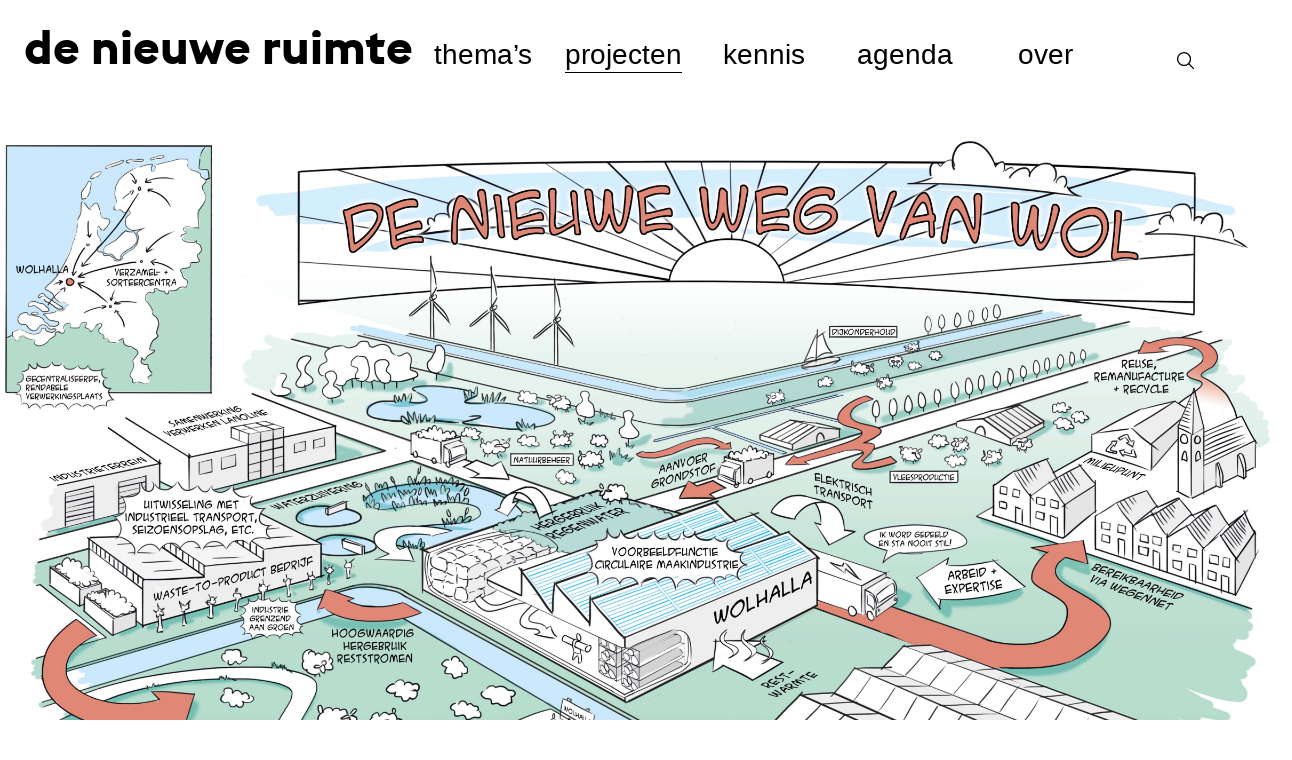

--- FILE ---
content_type: text/html; charset=utf-8
request_url: https://denieuweruimte.org/nl/projecten/de+nieuwe+weg+van+wol/
body_size: 6175
content:
<!DOCTYPE html>
<html lang="nl">
	<head>
		<meta charset="UTF-8">
		<title>projecten</title>
		
		<style>.bg1 {background:#03fdff;} .bgt1 {background:rgb(3 253 255 / 10%);} .fg1 {color:#03fdff;} .hbg1 {transition:color .5s, background .5s} .card:hover .hbg1, .hbg1:hover, .hbg1.active {background:#03fdff;color:#d4b89b;border-color:#03fdff} .bc1 {border-color:#03fdff} .bg2 {background:#ff00fe;} .bgt2 {background:rgb(255 0 254 / 10%);} .fg2 {color:#ff00fe;} .hbg2 {transition:color .5s, background .5s} .card:hover .hbg2, .hbg2:hover, .hbg2.active {background:#ff00fe;color:#d4b89b;border-color:#ff00fe} .bc2 {border-color:#ff00fe} .bg3 {background:#873218;} .bgt3 {background:rgb(135 50 24 / 10%);} .fg3 {color:#873218;} .hbg3 {transition:color .5s, background .5s} .card:hover .hbg3, .hbg3:hover, .hbg3.active {background:#873218;color:#d4b89b;border-color:#873218} .bc3 {border-color:#873218} .bg4 {background:#ff4b2a;} .bgt4 {background:rgb(255 75 42 / 10%);} .fg4 {color:#ff4b2a;} .hbg4 {transition:color .5s, background .5s} .card:hover .hbg4, .hbg4:hover, .hbg4.active {background:#ff4b2a;color:#d4b89b;border-color:#ff4b2a} .bc4 {border-color:#ff4b2a} .bg5 {background:#3188ff;} .bgt5 {background:rgb(49 136 255 / 10%);} .fg5 {color:#3188ff;} .hbg5 {transition:color .5s, background .5s} .card:hover .hbg5, .hbg5:hover, .hbg5.active {background:#3188ff;color:#d4b89b;border-color:#3188ff} .bc5 {border-color:#3188ff} .bg6 {background:#00ffa0;} .bgt6 {background:rgb(0 255 160 / 10%);} .fg6 {color:#00ffa0;} .hbg6 {transition:color .5s, background .5s} .card:hover .hbg6, .hbg6:hover, .hbg6.active {background:#00ffa0;color:#d4b89b;border-color:#00ffa0} .bc6 {border-color:#00ffa0} .bg7 {background:#feff02;} .bgt7 {background:rgb(254 255 2 / 10%);} .fg7 {color:#feff02;} .hbg7 {transition:color .5s, background .5s} .card:hover .hbg7, .hbg7:hover, .hbg7.active {background:#feff02;color:#d4b89b;border-color:#feff02} .bc7 {border-color:#feff02} .bg8 {background:#00fb01;} .bgt8 {background:rgb(0 251 1 / 10%);} .fg8 {color:#00fb01;} .hbg8 {transition:color .5s, background .5s} .card:hover .hbg8, .hbg8:hover, .hbg8.active {background:#00fb01;color:#d4b89b;border-color:#00fb01} .bc8 {border-color:#00fb01} .bg9 {background:#7a78ff;} .bgt9 {background:rgb(122 120 255 / 10%);} .fg9 {color:#7a78ff;} .hbg9 {transition:color .5s, background .5s} .card:hover .hbg9, .hbg9:hover, .hbg9.active {background:#7a78ff;color:#d4b89b;border-color:#7a78ff} .bc9 {border-color:#7a78ff} .bg10 {background:#ff3f39;} .bgt10 {background:rgb(255 63 57 / 10%);} .fg10 {color:#ff3f39;} .hbg10 {transition:color .5s, background .5s} .card:hover .hbg10, .hbg10:hover, .hbg10.active {background:#ff3f39;color:#d4b89b;border-color:#ff3f39} .bc10 {border-color:#ff3f39} .bg11 {background:#00ffa0;} .bgt11 {background:rgb(0 255 160 / 10%);} .fg11 {color:#00ffa0;} .hbg11 {transition:color .5s, background .5s} .card:hover .hbg11, .hbg11:hover, .hbg11.active {background:#00ffa0;color:#d4b89b;border-color:#00ffa0} .bc11 {border-color:#00ffa0} .bg12 {background:#ffffff;} .bgt12 {background:rgb(255 255 255 / 10%);} .fg12 {color:#ffffff;} .hbg12 {transition:color .5s, background .5s} .card:hover .hbg12, .hbg12:hover, .hbg12.active {background:#ffffff;color:#d4b89b;border-color:#ffffff} .bc12 {border-color:#ffffff} .bg14 {background:#d4b89b;} .bgt14 {background:rgb(212 184 155 / 10%);} .fg14 {color:#d4b89b;} .hbg14 {transition:color .5s, background .5s} .card:hover .hbg14, .hbg14:hover, .hbg14.active {background:#d4b89b;color:#d4b89b;border-color:#d4b89b} .bc14 {border-color:#d4b89b} .bg15 {background:#eee;} .bgt15 {background:rgb(238 14  / 10%);} .fg15 {color:#eee;} .hbg15 {transition:color .5s, background .5s} .card:hover .hbg15, .hbg15:hover, .hbg15.active {background:#eee;color:#d4b89b;border-color:#eee} .bc15 {border-color:#eee} .bg16 {background:#00ffa0;} .bgt16 {background:rgb(0 255 160 / 10%);} .fg16 {color:#00ffa0;} .hbg16 {transition:color .5s, background .5s} .card:hover .hbg16, .hbg16:hover, .hbg16.active {background:#00ffa0;color:#d4b89b;border-color:#00ffa0} .bc16 {border-color:#00ffa0} </style>		<style>
			@font-face {
	font-family: 'euclid';
	src: url('/lib/font/euclidbp_bold-webfont.eot');
	src: url('/lib/font/euclidbp_bold-webfont.eot?#iefix') format('embedded-opentype'), url('/lib/font/euclidbp_bold-webfont.svg#euclid') format('svg'), url('/lib/font/euclidbp_bold-webfont.woff') format('woff'), url('/lib/font/euclidbp_bold-webfont.ttf') format('truetype');
	font-weight: normal;
	font-style: normal;
}

:root {--fg:#000}
:root {--bg:#fff}

:root {--su0:.375rem}
:root {--su1:.75rem}
:root {--su2:1.5rem}
:root {--su3:2.25rem}
:root {--su4:3rem}
:root {--su5:3.75rem}
:root {--su6:6rem}

*{box-sizing:border-box;margin:0;padding:0;text-rendering:optimizeLegibility;-webkit-font-smoothing: antialiased;}
::-moz-selection { background: var(--fg); color: var(--bg);}
::selection { background: var(--fg); color: var(--bg);}

html{line-height:1.15;-webkit-text-size-adjust:100%}
body {font-family: "Helvetica Neue", Helvetica, sans-serif;color:var(--fg);background:var(--bg);line-height:1.5}
main {margin-top:8rem;width:100vw;overflow-y:hidden;min-height:100vh}

iframe {border:0;width:100%;aspect-ratio:1.6}
h1,h2,h3,h4,h5,.h1,.h2,.h3,.h4{font-weight: normal;line-height: 1.15;}
h3 {font-size:30px;	line-height: 1.3;}
h5 {font-family:"euclid";font-size:1.313rem}

a {color:inherit;text-decoration: none;}
a.ul {text-decoration: underline;	text-decoration-thickness: 1px;text-underline-offset: 0.1em;text-decoration-color: transparent;transition: text-decoration-color .25s;}
a.ul:hover {text-decoration-color: inherit;	}
a.tick {padding-right:.25em;transition: padding .5s;display:block;}
a.tick:hover {padding-left:.25em;padding-right:0;}
a.button {display:inline-block;padding:.5em;border:1px solid;font-family:"euclid";min-width:16em;text-align:center;}
a.more {display:inline-block;font-family:"euclid";}

a.btn {	padding: 0.5em;font-family: 'euclid';font-size:1.25em;display: block;text-align: center;background-color:var(--fg)}
.fg12 a.btn {	filter: invert(1);	mix-blend-mode: lighten;}

a.bc {display:block;position:relative;}
a.bc:before {position:absolute;content:'';left:0;top:0;bottom:0;right:0;border-width:0px;border-style: solid;transition:border .5s;}
a.bc:hover:before{border-width:10px}

img, video {width:100%;display: block;}

figure {}
figure figcaption {font-size:.8rem}
figure.fix.r50 {aspect-ratio:2;}
figure.fix.r60 {aspect-ratio:1.66666;}
figure.fix.r75 {aspect-ratio:1.5;}
figure.fix.r100 {aspect-ratio:1;}

figure.fix img, figure.fix video{width:100%;height:100%;object-fit:cover;}
figure.fix.contain img{object-fit:contain;}
figcaption {padding:.5em 0;}

hr {border:none;border-top:1px solid;}
hr.inset {margin:1rem;}

header{position:fixed;width:100vw;top:0;left:0;z-index:10;}
header .logo .tick {display:inline-block;}

header .nav-wrapper {height:3.8rem;overflow: hidden;}
header .site-name {display: none;}
header nav {display:block;overflow: hidden;transition:translate .5s;}
header nav ul {list-style:none;	margin: var(--su1);}
header nav > ul {display:flex;align-items: baseline;}
header nav > ul li {flex:1; line-height:2rem;text-align:center;font-size:1.75rem;}
header nav > ul li:first-child {flex:1.5;font-family:"euclid";text-align:left;font-size:3rem;line-height:1em;}
header nav > ul li:first-child a span:after{display:none;}

header nav > ul li a{display:block;position: relative;white-space: nowrap}
header nav > ul li a span{position: relative;padding-bottom:.1em}
header nav > ul li a span:after{content:'';position: absolute;border-bottom:1px solid;width:0;left:0;bottom:0;transition:width .5s;}
header nav > ul li a.active span:after, 
header nav > ul li a:hover span:after {width:100%;}
header nav ul li ul li {display:none}
header nav .profile-button{position: absolute;width:1rem;height:1rem;top:2.2rem;right:2rem;}

header nav .theme {font-family:"euclid";font-size:3rem;line-height:1;margin-left:.75rem;margin-top:-.75rem;padding-bottom:.5em;}

header .search {position: relative}
header .search input {border:none;border-bottom:1px solid;max-width:0;transition: max-width .5s;outline: none;padding:.5rem 0;font-size:1.5rem;}
header .search:hover input, header .search input:focus {max-width:8rem;}
header .search-result {	position: absolute;width: 40rem;right: 2rem;top:4em;text-align: left;background: #fff;font-size: 1.25rem;padding: 1rem;max-height: calc(100vh -4em);overflow: auto;opacity: 0;}
header .search-result.active {	opacity: 1;}
header .search-result .close {font-size:2rem;display:block;cursor:pointer;}	


header.active nav {translate:0 -3.8em}
header:hover nav {translate:0}

footer {padding-bottom:6rem;}
footer .logo {width:75%;}
footer input {font-size:var(--su1);}
footer input {width:100%;padding:.5em;font-size:var(--su2);border:2px solid;outline:none;}
footer a.sb .md{font-size:2.5rem;margin-right:.5rem;transition: scale .5s;}
footer a.sb .md:hover {scale:1.1}
ul.fltrz {list-style: none;text-transform: lowercase}
ul.fltrz li {display:inline-block;}
ul.fltrz li a{	margin-right: 0.75rem;transition: all .25s;padding: 0.5em;	display: inline-block;border: 1px solid;margin-bottom: 0.75rem;user-select:none;}
ul.fltrz li a:hover, ul.fltrz li a.active {color:#d4b89b}
ul.fltrz input {padding:.5rem;font-size: 1rem;border:1px solid #eee;outline:none;}

ion-icon {	vertical-align: sub;}

.row{display:block;clear:both;}
.row.inset{margin:0 calc(-1 * var(--su1))}
.col{display:inline-block;vertical-align:top;padding:var(--su1);}

.m1{width:8.3333333333%;}
.m2{width:16.6666666667%;}
.m3{width:25%;}
.m4{width:33.3333333333%;}
.m5{width:41.6666666667%;}
.m6{width:50%;}
.m7{width:58.3333333333%;}
.m8{width:66.6666666667%;}
.m9{width:75%;}
.m10{width:83.3333333333%;}
.m11{width:91.6666666667%;}
.m12{width:100%;}

.offset-m1 {margin-left:8.3333333333%;}
.offset-m2 {margin-left:16.6666666667%;}
.offset-m3 {margin-left:25%;}

.fp {min-height:100vh;padding:var(--su1);padding-bottom:6rem;}
.ah {min-height:auto}
.cls {column-count: 2}
.mb0 {display:block;margin-bottom:var(--su0);}
.mb {display:block;margin-bottom:var(--su1);}
.mb2 {display:block;margin-bottom:var(--su2);}
.mb3 {display:block;margin-bottom:var(--su3);}
.mb4 {display:block;margin-bottom:var(--su4);}
.mb6 {display:block;margin-bottom:var(--su6);}

.mr {margin-right:var(--su1);}
.pd0 {padding:calc(var(--su1) / 2);}
.pd {padding:var(--su1);}
.pd2 {padding:var(--su2);}
.pd3 {padding:var(--su3);}
.pv {padding:var(--su1) 0;}
.pv2 {padding:var(--su2) 0;}
.pv3 {padding:var(--su3) 0;}
.ph {padding:0 var(--su1) ;}
.ph2 {padding:0 var(--su2);}
.ph3 {padding:0 var(--su3);}

.pr {padding-right:var(--su1);}
.pr2 {padding-right:var(--su2);}
.pr3 {padding-right:var(--su3);}

.up {text-transform:uppercase}
.lo {text-transform:lowercase}
.center{text-align:center;}
.right{text-align:right;}
	
.read {max-width: 40em;}

.wbg {background:#fff;color:#000;}

.tbg {background:rgba(102, 102, 255, .25);}
.tfg {color:rgba(102, 102, 255, 1);}


.bbg {background:#000}
.wfg {color:#fff}

.spy {opacity: 0;transition: opacity .75s}
.spy.active {opacity: 1} 
.cc {max-width:80rem;margin:0 auto;}

.xs {font-size: 1.3125rem;}
.xl, h4, .h4 {font-size: 1.625rem;line-height: 1.2;}
.xl2 {font-size: 1.875rem;}
.xl3 {font-size: 2.5rem;}
.xl4, h2, .h2 {font-size: 3.125rem;line-height: 1.1}
.xl5, h1, .h1 {font-size: 3.75rem;}
.xl6 {font-size: 4.375rem;line-height: 1.1}
.xl7 {font-size: 6rem;line-height: 1.1}

.p1 {font-size:30px}
.p2 {font-size:21px;}
.p3 {font-size:16px;}

.xs {font-size: 0.75rem;}
.sm {font-size: 0.875rem;}
.md {font-size: 1.313rem;}

.euclid {font-family:"euclid";font-weight:600;}
.inv {background:var(--fg);color:var(--bg);}
.dat {float: right;line-height: 3;font-size: .8rem;}

.spacer {height:4em;}

.card {position:relative}
.card h3 {height:3em;overflow: hidden}
.card .p2 {height:12em;overflow: hidden;position:relative;}
.card.landscape h3 {height:auto;}
.card.landscape .p2 {height:7.9em;}
.card a.button {position: absolute;bottom:1rem;} 
/* .card a.more {position: absolute;bottom:0;} */
.hbg0:hover {background:#ccc;border-color:#ccc;color:#f00};




.card.tp1 {border:10px solid #f00}
.card.tp2 {border:10px solid #00f}

.date-card .inner{aspect-ratio:1;}

.tag {border: 1px solid;font-size: .8rem;padding: .15em 0.25em;display: inline-block;line-height: 1;}

.placeholder {aspect-ratio:1.5;background:var(--bg);opacity:.25}
.placeholder.animated {overflow:hidden;position:relative;border:1em solid}
.placeholder.animated .bar {content:'';position:absolute;width:150%;border-bottom:10rem solid var(--bg);animation:scan 4s linear infinite;}

.disabled {opacity: .5;pointer-events: none;user-select: none}

.max-6 {max-height:6em;overflow:hidden;}
.fix-6 {height:6em;overflow:auto;}
.r-50 {aspect-ratio:4/2}
.r-60 {aspect-ratio:3/2}
.r-100 {aspect-ratio:1}

@keyframes scan {
	0%   { bottom:-10rem }
	100%  { bottom:100% }
}
@keyframes pulse {
	0%,100%{transform:scale(1);}
	50%{transform:scale(1.1);}
}


@media (max-width: 1200px) {
	
	header .site-name {display: block;;}
	header .burger {position:fixed;font-size:1.75rem;width:1.4em;height:1em;right:var(--su2);top:1.5rem;z-index:1000;cursor:pointer;}
	header .burger span{position:absolute;border-top:.1em solid;width:100%;}
	header .burger span:nth-child(1){top:0;transition:all .25s;transform-origin:top right;}
	header .burger span:nth-child(2){top:.4em;transition:transform .25s;}
	header .burger span:nth-child(3){top:.8em;transition:all .25s;transform-origin:bottom right}
	header .wrapper { width: 20rem; margin: 3rem; background: #fff;}
	
	header nav {position: absolute;padding:0;top:0;left:100vw;height:100vh;background:var(--fg);color:var(--bg);z-index:1;width:30rem;transition:transform .5s;}
	header nav ul {display:block;}
	header nav ul li{display:block;text-align: left;}
	header nav ul li a{display: block;padding:var(--su1) var(--su1);font-size:var(--su3);padding-right: var(--su2)}
	
	body.nav-active header nav {transform:translate(-100vw, 0)}
	body.nav-active main {width:100vw;height:100vh;overflow:hidden;}
	body.nav-active .burger span {color:var(--bg)}
	body.nav-active .burger span:nth-child(1){transform:translate(-.16em) rotate(-45deg);width:1.22em}
	body.nav-active .burger span:nth-child(2){transform:scale(0,1)}
	body.nav-active .burger span:nth-child(3){transform:translate(-.16em) rotate(45deg);width:1.22em}
	main {margin-top:4rem;}
	.fp {padding:0 0 1rem 0}
	.cc {padding:0 .75rem;}
	.xs {font-size: 0.75rem;}
	.xl, h4, .h4 {font-size: 1.625rem;line-height: 1.3;}
	.xl2 {font-size: 1.875rem;}
	.xl3 {font-size: 2.5rem;}
	.xl4, h2, .h2 {font-size: 2.5rem;line-height: 1.1}
	.xl5, h1, .h1 {font-size: 2.5rem;}
	.xl6 {font-size: 2.5rem;line-height: 1.1}
	.xl7 {font-size: 6rem;line-height: 1.1}
	
	.p1 {font-size:30px}
	.p2 {font-size:21px;}
	.p3 {font-size:16px;}
	
	.xs {font-size: 0.75rem;}
	.sm {font-size: 0.875rem;}
	.md {font-size: 1.313rem;}
	header .search input {max-width: unset;margin-left: 1rem;background:none;width:8rem;border-bottom:1px solid;color:#fff;}
	header .search-result {z-index: 100;
		top: 50vh;
		left: 0;
		width: 100vw;
		height: 50vh;}
}

@media (max-width: 740px) {
	.col {width:100%;}
	.row.inset {margin:0;}
	.xl3 {font-size:2rem;}
	.offset-m1 {margin-left:0;}
	.offset-m2 {margin-left:0;}
	.offset-m3 {margin-left:0;}
	header .burger {right:var(--su1);}
	header .logo {padding:0;	line-height: 1;}

	.pd {padding:var(--su1);}
	.pd2 {padding:var(--su1);}
	.pd3 {padding:var(--su1);}
	.pv {padding:var(--su1) 0;}
	.pv2 {padding:var(--su1) 0;}
	.pv3 {padding:var(--su1) 0;}
	.ph {padding:0 var(--su1) ;}
	.ph2 {padding:0 var(--su1);}
	.ph3 {padding:0 var(--su1);}
	
	.pr {padding-right:var(--su1);}
	.pr2 {padding-right:var(--su1);}
	.pr3 {padding-right:var(--su1);}
.r-60 {aspect-ratio:unset;}
.card a.button {position: relative;bottom:unset;margin-top:1rem;}

}

		</style>
		
		<meta name="viewport" content="width=device-width,initial-scale=1">
		<meta charset="utf-8">
		<meta name="mobile-web-app-capable" content="yes">
		
		<link rel="apple-touch-icon" sizes="180x180" href="/lib/ico/apple-touch-icon.png">
		<link rel="icon" type="image/png" sizes="32x32" href="/lib/ico/favicon-32x32.png">
		<link rel="icon" type="image/png" sizes="16x16" href="/lib/ico/favicon-16x16.png">
		<link rel="manifest" href="/lib/ico/site.webmanifest" crossorigin="use-credentials">
		<link rel="mask-icon" href="/lib/ico/safari-pinned-tab.svg" color="#000000">
		<link rel="shortcut icon" href="/lib/ico/favicon.ico">
		<meta name="msapplication-TileColor" content="#ffffff">
		<meta name="msapplication-config" content="/lib/ico/browserconfig.xml">
		<meta name="theme-color" content="#ffffff">
	</head>
	
	<body>
		<header>
			<div class='header-inner pd'>
				<div class='site-name euclid h2'><a href='/'>de nieuwe ruimte</a></div>
				<div class="burger"><span></span><span></span><span></span></div>
				<div class='nav-wrapper'>
					<nav><ul class='active'><li><a href='/nl/de+nieuwe+ruimte/' class=''><span>de nieuwe ruimte</span></a></li><li><a href='/nl/themas/' class=''><span>thema’s</span></a></li><li><a href='/nl/projecten/' class='active'><span>projecten</span></a></li><li><a href='/nl/kennis/' class=''><span>kennis</span></a></li><li><a href='/nl/agenda/' class=''><span>agenda</span></a></li><li><a href='/nl/over/' class=''><span>over</span></a></li><li class='search'><input type='text' class='search q'><ion-icon name='search-outline'></ion-icon></li></ul></nav>
				</div>
				<div class='search-result'></div>
			</div>
		</header>
		<main>
			<div class='cc'><div class='row inset'><div class='col m12'><figure class='fix r50 spy mb3 ll'><img src='/lib/gfx/placeholder.php?r=0.544473' alt="" data-hh='/files/pro/00072/nieuwewegvanwol_hh.jpg' data-mm='/files/pro/00072/nieuwewegvanwol_mm.jpg' data-th='/files/pro/00072/nieuwewegvanwol_th.jpg'></figure><h2 class='mb euclid spy'>De nieuwe weg van wol</h2><h4>Hoe kun je van wol een gewaardeerde grondstof maken?</h4><div class='spacer'></div><div class='p1 mb2 read spy'>In Nederland, met uitzondering van Texel, wordt schapenwol beschouwd als restproduct, dat alleen nog op ambachtelijke schaal wordt verwerkt. Maar wol is een prachtig, biobased materiaal dat de praktijk van de circulaire economie kan demonstreren. Hoogwaardige wol is geschikt voor kleding, iets mindere wol kan dienen als isolatiemateriaal, en laagwaardige wol bijvoorbeeld als meststof. Hoe kunnen we deze reststroom herwaarderen en de duurzame wolverwerking weer nieuw leven inblazen?</div><div class='p2 mb2 read spy'>Op basis van de uitgangspunten voor de circulaire wolketen is een materiaalstroomanalyse opgezet met het doel alle wol binnen Nederland te verwerken en gebruiken. Een centraal georganiseerd sorteerproces is daarbij een belangrijk uitgangspunt. Na de sortering op kwaliteit kunnen verschillende productieprocessen in gang worden gezet. De verwerkingsplaatsen kunnen aantrekkelijke, uitnodigende plekken worden waar vele stromen samenkomen en de circulaire economie kan schitteren. Het ontwerpteam heeft deze ene grondstofstroom ruimtelijk uitgewerkt en ingepast op een concreet bedrijventerrein, ter inspiratie voor meer circulaire productieketens.</div><div class='p3 mb2 read spy'><strong>locatie</strong> Zuid-Holland <br>
<strong>project</strong> De Nieuwe Weg van Wol<br>
<strong>team</strong> Hollands Wol Collectief, Walden studio, provincie Zuid-Holland <br>
<strong>transitie</strong> Grondstof- en materiaalstromen</div><div class='spacer'></div><div class='itmz pdf mb3'><div class='cc'><a href='/files/pro/00072/denieuwewegvanwol.pdf' title='download:denieuwewegvanwol.pdf' class='download button'><ion-icon name='download-outline'></ion-icon> meer over dit project</a></div></div></div></div></div>		</main>
		
		<div class='mb4'></div>
		
		<footer class='md bg14 fg12'>
			<div class='footer-inner cc pv2'><div class='row inset'><div class='col m12'><h3 class='euclid mb2'>blijf op de hoogte</h3></div><div class='col m4 sm'><h5>aanmelden nieuwsbrief</h5><br>
<a href="https://signup.ymlp.com/xgmqqswqgmgb" class="btn inv">meld je aan</a><br>
<br>
<h5>vragen?</h5><br>
<a href="mailto:actieprogramma@stimuleringsfonds.nl" class="btn inv">mail ons</a></div><div class='col m4 sm'><h5>de nieuwe ruimte</h5><br>
Het platform <em>De nieuwe ruimte</em> vormt een plek voor uitwisseling van ontwerpend onderzoek, kennis en ervaring aan alle projectteams binnen de <em>Voucherregeling Ruimtelijk Ontwerp</em> en het <em>Actieprogramma Ruimtelijk Ontwerp</em>, partners en andere geïnteresseerden in de ruimtelijke kwaliteit van Nederland.</div><div class='col m4 sm'><h5>stimuleringsfonds creatieve industrie</h5><br>
Het Stimuleringsfonds Creatieve Industrie is het rijkscultuurfonds voor vormgeving, architectuur, digitale cultuur en de cross-overs daartussen. We financieren bijzondere en vernieuwende projecten, onderzoek en activiteiten van ontwerpers, makers en culturele instellingen in de creatieve industrie.<br>
<br>
<a href='https://www.linkedin.com/in/stimuleringsfonds/' class='sb' style='rotate:-5deg' title='Volg de nieuwe ruimte via linkedin' target='_blank'><ion-icon name='logo-linkedin'></ion-icon></a> <a href='https://www.instagram.com/stimuleringsfonds/' class='sb' style='rotate:0deg' title='Volg de nieuwe ruimte via instagram' target='_blank'><ion-icon name='logo-instagram'></ion-icon></a> </div></div></div>		</footer>
		
		<!-- Google tag (gtag.js) -->
		<script async src="https://www.googletagmanager.com/gtag/js?id=G-6VQ95R1MHT"></script>
		<script>
		  window.dataLayer = window.dataLayer || [];
		  function gtag(){dataLayer.push(arguments);}
		  gtag('js', new Date());
		
		  gtag('config', 'G-6VQ95R1MHT');
		</script>
		
		<script type="module" src="https://cdnjs.cloudflare.com/ajax/libs/ionicons/5.3.0/ionicons/ionicons.esm.js"></script>
		<script nomodule="" src="https://cdnjs.cloudflare.com/ajax/libs/ionicons/5.3.0/ionicons/ionicons.js"></script>
		<script src="https://cdnjs.cloudflare.com/ajax/libs/jquery.isotope/3.0.6/isotope.pkgd.min.js" crossorigin="anonymous"></script>
		<script src="https://cdn.jsdelivr.net/npm/ukiyojs@3.0.3/dist/ukiyo.min.js"></script>
		<script src="/lib/js/functions.js?v=a943"></script>
	</body>
</html>


--- FILE ---
content_type: application/javascript
request_url: https://denieuweruimte.org/lib/js/functions.js?v=a943
body_size: 1650
content:
const init = () => {
	lazyload();
	ini_spy();
	ini_nav();
	ini_vid();
	ini_cards();
	ini_isotope();
	ini_search();
};

const ini_nav = () => {
	$('nav a').onclick = e => {
		hide_nav();
	};
	$('.burger').onclick = e => {
		toggle_nav(false);
	};
	window.onscroll = upd_hdr;
};

const ini_search = () => {
	const input = $('.search input');
	const ln = 'nl';

	input.onkeyup = e => {
		val = input.value;
		if (val.length > 0) {
			var formData = new FormData();
			formData.set('do', 'search');
			formData.set('q', val);
			formData.set('ln', ln);

			fetch('/lib/xhr/search.php', {
				method: 'POST',
				body: formData,
			})
				.then(response => response.json())
				.then(data => {
					if (data.success) {
						$('.search-result').innerHTML = data.message;
						$('.search-result').classList.add('active');
					}
				});
		} else {
			$('.search-result').innerHTML = "No result for '" + val + "'";
			$('.search-result').classList.remove('active');
		}
	};
};

const hide_search = () => {
	$('.search-result').classList.remove('active');
};

const ini_vid = () => {
	const entries = $$('.video');
	entries.forEach(entry => {
		video = $('video', entry);
		autoplay = entry.classList.contains('autoplay');

		if (autoplay) {
			video.loop = true;
			video.play();
		} else {
			video.onmouseenter = e => {
				e.target.play();
			};

			video.onmouseleave = e => {
				e.target.pause();
				let ct = e.target.currentTime;
				let iv = setInterval(() => {
					ct -= 0.2;
					e.target.currentTime = ct;
					if (ct < 0) clearInterval(iv);
				}, 100);
			};
		}
	});
};

const ini_cards = () => {
	const entries = $$('.card');
	entries.forEach(entry => {
		entry.onmouseenter = e => {
			entry.classList.add('active');
		};
		entry.onmouseout = e => {
			entry.classList.remove('active');
		};
	});
};

const ini_spy = () => {
	const observed = $$('.spy');
	if (observed.length) {
		const io = new IntersectionObserver(
			(entries, observer) => {
				entries.forEach(entry => {
					entry.target.classList.toggle('active', entry.intersectionRatio > 0.25);
				});
			},
			{
				root: null,
				rootMargin: '0px 0px 30px 0px',
				threshold: new Array(101).fill(0).map((zero, index) => {
					return index * 0.01;
				}),
			}
		);
		observed.forEach(el => {
			io.observe(el);
		});
	}
};

let ls;
const wh = window.innerHeight;
const sh = document.body.scrollHeight;

const upd_hdr = () => {
	cs = window.pageYOffset;
	$('header').classList.toggle('active', cs > ls && cs > 100);
	//$('body').classList.toggle('end-reached', sh - wh <= cs);
	ls = cs;
};

const toggle_nav = t => {
	$('body').classList.toggle('nav-active');
};

let f, isf;
const ini_flickity = () => {
	isf = false;
	if ($('.flickity')) {
		var hh = $('.flickity').offsetHeight;

		isf = true;
		f = new Flickity('.flickity', {
			autoPlay: true,
			pageDots: false,
			groupCells: true,
			setGallerySize: false,
			prevNextButtons: true,
			wrapAround: true,
			draggable: true,
		});
	}
};

const ini_isotope = () => {
	var qsRegex;
	let entries = document.querySelectorAll('.isotope .grid-item');
	if (entries.length > 0) {
		var $grid = new Isotope('.isotope', {
			itemSelector: '.grid-item',
			percentPosition: true,
			isOriginLeft: false,
			filter: function(itemElem) {
				return qsRegex ? itemElem.textContent.match(qsRegex) : true;
			},
		});

		let fltrz = $$('.fltrz a');
		fltrz.forEach((entry, index) => {
			entry.onclick = e => {
				e.preventDefault();
				e.stopPropagation();
				entry.classList.toggle('active');
				fltrz.forEach(instance => {
					if (instance != entry) instance.classList.remove('active');
				});
				filter = entry.classList.contains('active') ? '.' + entry.id : '';
				$grid.arrange({ filter: filter });
			};
		});

		/*qs = $('.search.local');
		qs.addEventListener(
			'keyup',
			debounce(function() {
				qsRegex = new RegExp(qs.value, 'gi');
				$grid.arrange();
			}, 200)
		);*/
	}
};

function debounce(fn, threshold) {
	var timeout;
	threshold = threshold || 100;
	return function debounced() {
		clearTimeout(timeout);
		var args = arguments;
		var _this = this;
		function delayed() {
			fn.apply(_this, args);
		}
		timeout = setTimeout(delayed, threshold);
	};
}

const lazyload = () => {
	let img, isz;
	const options = { root: null, rootMargin: '0px 0px 30px 0px', threshold: 0.1 };
	const io = new IntersectionObserver((entries, observer) => {
		entries.forEach(entry => {
			if (entry.isIntersecting) {
				img = entry.target.querySelector('img');
				isz = Math.max(img.parentNode.offsetWidth, img.parentNode.offsetHeight);
				img.src = isz > 1024 ? img.dataset.hh : isz > 320 ? img.dataset.mm : img.dataset.th;
				observer.unobserve(entry.target);
				entry.target.classList.add('loaded');
				entry.target.classList.remove('ll');
				if (isf) f.resize();
			}
		});
	}, options);

	const images = $$('.ll');
	images.forEach(el => {
		io.observe(el);
	});
};

// nanoquery
const $ = (s, p) => {
	return (p ? p : document).querySelector(s);
};
const $$ = (s, p) => {
	return (p ? p : document).querySelectorAll(s);
};
document.addEventListener('DOMContentLoaded', init);


--- FILE ---
content_type: image/svg+xml
request_url: https://denieuweruimte.org/lib/gfx/placeholder.php?r=0.544473
body_size: 550
content:
<?xml version="1.0" encoding="UTF-8" standalone="no"?>
<svg width="500px" height="272.2365px" viewBox="0 0 500 272.2365" version="1.1" xmlns="http://www.w3.org/2000/svg">
<g>
	 <rect fill="#fafafa" width="500" height="272.2365"/>
 
 <circle cx="250" cy="136.11825" fill="none" stroke="#333" stroke-width="4" r="10" stroke-dasharray="50 10" transform="rotate(57.7912 320 320)">
 <animateTransform attributeName="transform" type="rotate" calcMode="linear" values="0 250 136.11825;360 250 136.11825" keyTimes="0;1" dur="1s" begin="0s" repeatCount="indefinite"></animateTransform></circle>
</g>
</svg>